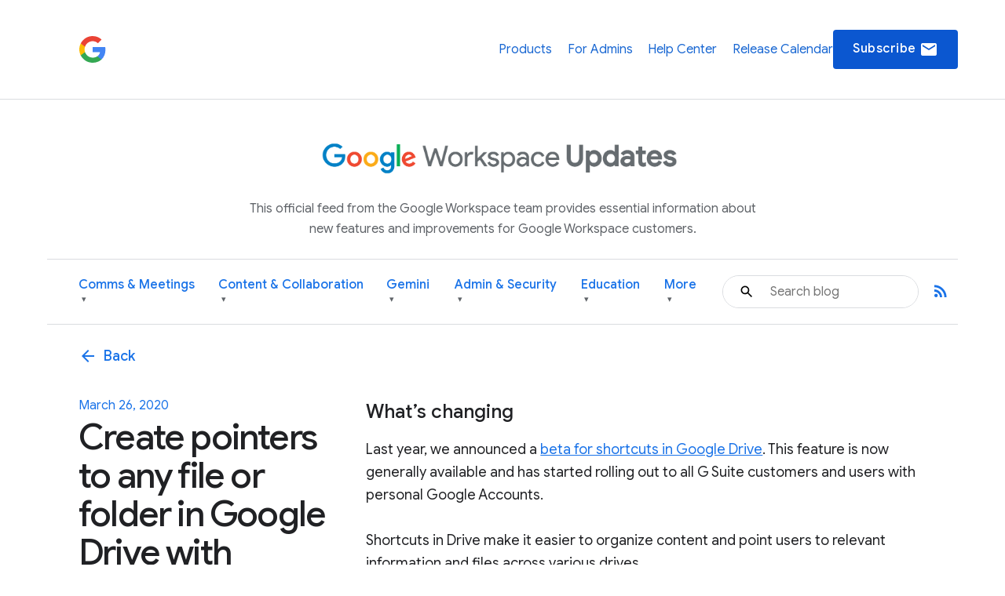

--- FILE ---
content_type: image/svg+xml
request_url: https://www.gstatic.com/images/branding/productlogos/googleg/v6/36px.svg
body_size: 116
content:
<svg xmlns="http://www.w3.org/2000/svg" height="36" viewBox="0 0 36 36" width="36"><path d="M34.32 18.39c0-1.17-.11-2.3-.29-3.39H18v6.48h9.4c-.38 2.19-1.59 4.05-3.42 5.31v4.1h5.28c3.2-2.97 5.06-7.33 5.06-12.5z" fill="#4285F4"/><path d="M18 35c4.59 0 8.44-1.52 11.25-4.12l-5.28-4.1c-1.57 1.08-3.59 1.71-5.97 1.71-4.51 0-8.33-3.02-9.73-7.11H2.82v4.23C5.62 31.18 11.36 35 18 35z" fill="#34A853"/><path d="M8.27 21.39c-.36-1.07-.57-2.21-.57-3.39s.21-2.32.58-3.39v-4.23H2.82C1.67 12.67 1 15.25 1 18s.67 5.33 1.82 7.63l5.45-4.24z" fill="#FBBC05"/><path d="M18 7.5c2.56 0 4.86.88 6.67 2.61l.01.02 4.7-4.7C26.43 2.68 22.59 1 18 1 11.36 1 5.62 4.82 2.82 10.37l5.45 4.23c1.4-4.08 5.22-7.1 9.73-7.1z" fill="#EA4335"/><path d="M1 1h34v34H1z" fill="none"/></svg>